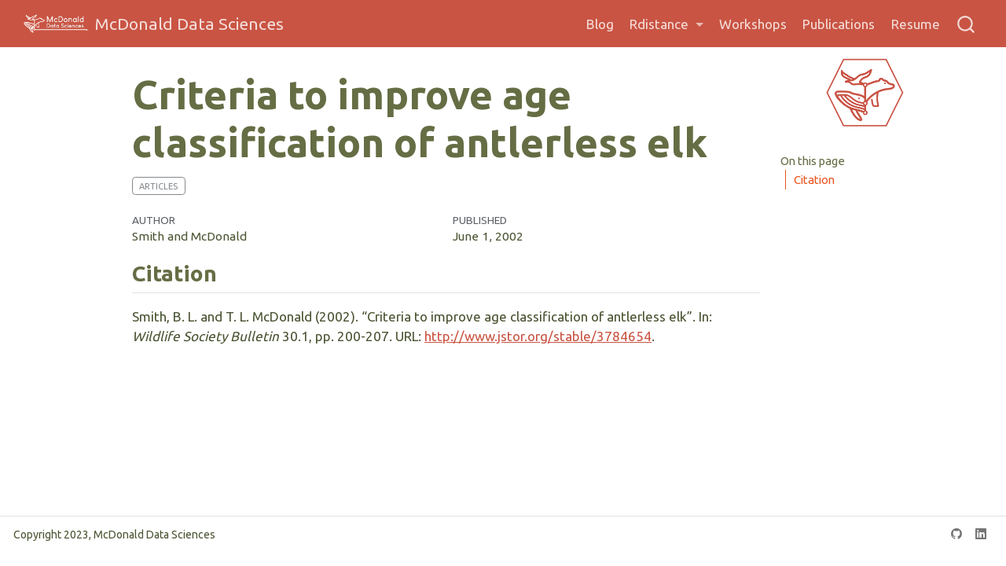

--- FILE ---
content_type: text/html; charset=UTF-8
request_url: https://mcdonalddata.science/pubs/pub_smith2002
body_size: 6567
content:
<!DOCTYPE html>
<html xmlns="http://www.w3.org/1999/xhtml" lang="en" xml:lang="en"><head>

<meta charset="utf-8">
<meta name="generator" content="quarto-1.6.42">

<meta name="viewport" content="width=device-width, initial-scale=1.0, user-scalable=yes">

<meta name="author" content="Smith and McDonald">
<meta name="dcterms.date" content="2002-06-01">

<title>Criteria to improve age classification of antlerless elk</title>
<style>
code{white-space: pre-wrap;}
span.smallcaps{font-variant: small-caps;}
div.columns{display: flex; gap: min(4vw, 1.5em);}
div.column{flex: auto; overflow-x: auto;}
div.hanging-indent{margin-left: 1.5em; text-indent: -1.5em;}
ul.task-list{list-style: none;}
ul.task-list li input[type="checkbox"] {
  width: 0.8em;
  margin: 0 0.8em 0.2em -1em; /* quarto-specific, see https://github.com/quarto-dev/quarto-cli/issues/4556 */ 
  vertical-align: middle;
}
</style>


<script src="../site_libs/quarto-nav/quarto-nav.js"></script>
<script src="../site_libs/quarto-nav/headroom.min.js"></script>
<script src="../site_libs/clipboard/clipboard.min.js"></script>
<script src="../site_libs/quarto-search/autocomplete.umd.js"></script>
<script src="../site_libs/quarto-search/fuse.min.js"></script>
<script src="../site_libs/quarto-search/quarto-search.js"></script>
<meta name="quarto:offset" content="../">
<link href=".././art/logo_square.png" rel="icon" type="image/png">
<script src="../site_libs/quarto-html/quarto.js"></script>
<script src="../site_libs/quarto-html/popper.min.js"></script>
<script src="../site_libs/quarto-html/tippy.umd.min.js"></script>
<script src="../site_libs/quarto-html/anchor.min.js"></script>
<link href="../site_libs/quarto-html/tippy.css" rel="stylesheet">
<link href="../site_libs/quarto-html/quarto-syntax-highlighting-2f5df379a58b258e96c21c0638c20c03.css" rel="stylesheet" id="quarto-text-highlighting-styles">
<script src="../site_libs/bootstrap/bootstrap.min.js"></script>
<link href="../site_libs/bootstrap/bootstrap-icons.css" rel="stylesheet">
<link href="../site_libs/bootstrap/bootstrap-fd662fd4823ccbfce16219004b6da5bc.min.css" rel="stylesheet" append-hash="true" id="quarto-bootstrap" data-mode="light">
<script id="quarto-search-options" type="application/json">{
  "location": "navbar",
  "copy-button": false,
  "collapse-after": 3,
  "panel-placement": "end",
  "type": "overlay",
  "limit": 50,
  "keyboard-shortcut": [
    "f",
    "/",
    "s"
  ],
  "show-item-context": false,
  "language": {
    "search-no-results-text": "No results",
    "search-matching-documents-text": "matching documents",
    "search-copy-link-title": "Copy link to search",
    "search-hide-matches-text": "Hide additional matches",
    "search-more-match-text": "more match in this document",
    "search-more-matches-text": "more matches in this document",
    "search-clear-button-title": "Clear",
    "search-text-placeholder": "",
    "search-detached-cancel-button-title": "Cancel",
    "search-submit-button-title": "Submit",
    "search-label": "Search"
  }
}</script>


<link rel="stylesheet" href="../styles.css">
<meta property="og:title" content="Criteria to improve age classification of antlerless elk">
<meta property="og:description" content="">
<meta name="twitter:title" content="Criteria to improve age classification of antlerless elk">
<meta name="twitter:description" content="">
<meta name="twitter:card" content="summary">
</head>

<body class="nav-fixed">

<div id="quarto-search-results"></div>
  <header id="quarto-header" class="headroom fixed-top">
    <nav class="navbar navbar-expand-lg " data-bs-theme="dark">
      <div class="navbar-container container-fluid">
      <div class="navbar-brand-container mx-auto">
    <a href="../index.html" class="navbar-brand navbar-brand-logo">
    <img src="../art/LogoAndName_white.png" alt="" class="navbar-logo">
    </a>
    <a class="navbar-brand" href="../index.html">
    <span class="navbar-title">McDonald Data Sciences</span>
    </a>
  </div>
            <div id="quarto-search" class="" title="Search"></div>
          <button class="navbar-toggler" type="button" data-bs-toggle="collapse" data-bs-target="#navbarCollapse" aria-controls="navbarCollapse" role="menu" aria-expanded="false" aria-label="Toggle navigation" onclick="if (window.quartoToggleHeadroom) { window.quartoToggleHeadroom(); }">
  <span class="navbar-toggler-icon"></span>
</button>
          <div class="collapse navbar-collapse" id="navbarCollapse">
            <ul class="navbar-nav navbar-nav-scroll ms-auto">
  <li class="nav-item">
    <a class="nav-link" href="../blog.html"> 
<span class="menu-text">Blog</span></a>
  </li>  
  <li class="nav-item dropdown ">
    <a class="nav-link dropdown-toggle" href="#" id="nav-menu-rdistance" role="link" data-bs-toggle="dropdown" aria-expanded="false">
 <span class="menu-text">Rdistance</span>
    </a>
    <ul class="dropdown-menu dropdown-menu-end" aria-labelledby="nav-menu-rdistance">    
        <li>
    <a class="dropdown-item" href="../Rdistance.html">
 <span class="dropdown-text">Tutorials</span></a>
  </li>  
        <li>
    <a class="dropdown-item" href="../Distance_Primer/AA_Intro.html">
 <span class="dropdown-text">Primer</span></a>
  </li>  
    </ul>
  </li>
  <li class="nav-item">
    <a class="nav-link" href="../workshops.html"> 
<span class="menu-text">Workshops</span></a>
  </li>  
  <li class="nav-item">
    <a class="nav-link" href="../publications.html"> 
<span class="menu-text">Publications</span></a>
  </li>  
  <li class="nav-item">
    <a class="nav-link" href="../resume.html"> 
<span class="menu-text">Resume</span></a>
  </li>  
</ul>
          </div> <!-- /navcollapse -->
            <div class="quarto-navbar-tools">
</div>
      </div> <!-- /container-fluid -->
    </nav>
</header>
<!-- content -->
<div id="quarto-content" class="quarto-container page-columns page-rows-contents page-layout-article page-navbar">
<!-- sidebar -->
<!-- margin-sidebar -->
    <div id="quarto-margin-sidebar" class="sidebar margin-sidebar"><div class="quarto-margin-header"><div class="margin-header-item">
<div class="quarto-figure quarto-figure-center">
<figure class="figure">
<p><img src="..\art/logoHex.png" class="img-fluid quarto-figure quarto-figure-center figure-img" width="100"></p>
</figure>
</div>
</div></div>
        <nav id="TOC" role="doc-toc" class="toc-active">
    <h2 id="toc-title">On this page</h2>
   
  <ul>
  <li><a href="#citation" id="toc-citation" class="nav-link active" data-scroll-target="#citation">Citation</a></li>
  </ul>
</nav>
    </div>
<!-- main -->
<main class="content" id="quarto-document-content">

<header id="title-block-header" class="quarto-title-block default">
<div class="quarto-title">
<h1 class="title">Criteria to improve age classification of antlerless elk</h1>
  <div class="quarto-categories">
    <div class="quarto-category">Articles</div>
  </div>
  </div>



<div class="quarto-title-meta">

    <div>
    <div class="quarto-title-meta-heading">Author</div>
    <div class="quarto-title-meta-contents">
             <p>Smith and McDonald </p>
          </div>
  </div>
    
    <div>
    <div class="quarto-title-meta-heading">Published</div>
    <div class="quarto-title-meta-contents">
      <p class="date">June 1, 2002</p>
    </div>
  </div>
  
    
  </div>
  


</header>


<section id="citation" class="level2">
<h2 class="anchored" data-anchor-id="citation">Citation</h2>
<p>Smith, B. L. and T. L. McDonald (2002). “Criteria to improve age classification of antlerless elk”. In: <em>Wildlife Society Bulletin</em> 30.1, pp.&nbsp;200-207. URL: <a href="http://www.jstor.org/stable/3784654">http://www.jstor.org/stable/3784654</a>.</p>


</section>

</main> <!-- /main -->
<script id="quarto-html-after-body" type="application/javascript">
window.document.addEventListener("DOMContentLoaded", function (event) {
  const toggleBodyColorMode = (bsSheetEl) => {
    const mode = bsSheetEl.getAttribute("data-mode");
    const bodyEl = window.document.querySelector("body");
    if (mode === "dark") {
      bodyEl.classList.add("quarto-dark");
      bodyEl.classList.remove("quarto-light");
    } else {
      bodyEl.classList.add("quarto-light");
      bodyEl.classList.remove("quarto-dark");
    }
  }
  const toggleBodyColorPrimary = () => {
    const bsSheetEl = window.document.querySelector("link#quarto-bootstrap");
    if (bsSheetEl) {
      toggleBodyColorMode(bsSheetEl);
    }
  }
  toggleBodyColorPrimary();  
  const icon = "";
  const anchorJS = new window.AnchorJS();
  anchorJS.options = {
    placement: 'right',
    icon: icon
  };
  anchorJS.add('.anchored');
  const isCodeAnnotation = (el) => {
    for (const clz of el.classList) {
      if (clz.startsWith('code-annotation-')) {                     
        return true;
      }
    }
    return false;
  }
  const onCopySuccess = function(e) {
    // button target
    const button = e.trigger;
    // don't keep focus
    button.blur();
    // flash "checked"
    button.classList.add('code-copy-button-checked');
    var currentTitle = button.getAttribute("title");
    button.setAttribute("title", "Copied!");
    let tooltip;
    if (window.bootstrap) {
      button.setAttribute("data-bs-toggle", "tooltip");
      button.setAttribute("data-bs-placement", "left");
      button.setAttribute("data-bs-title", "Copied!");
      tooltip = new bootstrap.Tooltip(button, 
        { trigger: "manual", 
          customClass: "code-copy-button-tooltip",
          offset: [0, -8]});
      tooltip.show();    
    }
    setTimeout(function() {
      if (tooltip) {
        tooltip.hide();
        button.removeAttribute("data-bs-title");
        button.removeAttribute("data-bs-toggle");
        button.removeAttribute("data-bs-placement");
      }
      button.setAttribute("title", currentTitle);
      button.classList.remove('code-copy-button-checked');
    }, 1000);
    // clear code selection
    e.clearSelection();
  }
  const getTextToCopy = function(trigger) {
      const codeEl = trigger.previousElementSibling.cloneNode(true);
      for (const childEl of codeEl.children) {
        if (isCodeAnnotation(childEl)) {
          childEl.remove();
        }
      }
      return codeEl.innerText;
  }
  const clipboard = new window.ClipboardJS('.code-copy-button:not([data-in-quarto-modal])', {
    text: getTextToCopy
  });
  clipboard.on('success', onCopySuccess);
  if (window.document.getElementById('quarto-embedded-source-code-modal')) {
    const clipboardModal = new window.ClipboardJS('.code-copy-button[data-in-quarto-modal]', {
      text: getTextToCopy,
      container: window.document.getElementById('quarto-embedded-source-code-modal')
    });
    clipboardModal.on('success', onCopySuccess);
  }
    var localhostRegex = new RegExp(/^(?:http|https):\/\/localhost\:?[0-9]*\//);
    var mailtoRegex = new RegExp(/^mailto:/);
      var filterRegex = new RegExp('/' + window.location.host + '/');
    var isInternal = (href) => {
        return filterRegex.test(href) || localhostRegex.test(href) || mailtoRegex.test(href);
    }
    // Inspect non-navigation links and adorn them if external
 	var links = window.document.querySelectorAll('a[href]:not(.nav-link):not(.navbar-brand):not(.toc-action):not(.sidebar-link):not(.sidebar-item-toggle):not(.pagination-link):not(.no-external):not([aria-hidden]):not(.dropdown-item):not(.quarto-navigation-tool):not(.about-link)');
    for (var i=0; i<links.length; i++) {
      const link = links[i];
      if (!isInternal(link.href)) {
        // undo the damage that might have been done by quarto-nav.js in the case of
        // links that we want to consider external
        if (link.dataset.originalHref !== undefined) {
          link.href = link.dataset.originalHref;
        }
      }
    }
  function tippyHover(el, contentFn, onTriggerFn, onUntriggerFn) {
    const config = {
      allowHTML: true,
      maxWidth: 500,
      delay: 100,
      arrow: false,
      appendTo: function(el) {
          return el.parentElement;
      },
      interactive: true,
      interactiveBorder: 10,
      theme: 'quarto',
      placement: 'bottom-start',
    };
    if (contentFn) {
      config.content = contentFn;
    }
    if (onTriggerFn) {
      config.onTrigger = onTriggerFn;
    }
    if (onUntriggerFn) {
      config.onUntrigger = onUntriggerFn;
    }
    window.tippy(el, config); 
  }
  const noterefs = window.document.querySelectorAll('a[role="doc-noteref"]');
  for (var i=0; i<noterefs.length; i++) {
    const ref = noterefs[i];
    tippyHover(ref, function() {
      // use id or data attribute instead here
      let href = ref.getAttribute('data-footnote-href') || ref.getAttribute('href');
      try { href = new URL(href).hash; } catch {}
      const id = href.replace(/^#\/?/, "");
      const note = window.document.getElementById(id);
      if (note) {
        return note.innerHTML;
      } else {
        return "";
      }
    });
  }
  const xrefs = window.document.querySelectorAll('a.quarto-xref');
  const processXRef = (id, note) => {
    // Strip column container classes
    const stripColumnClz = (el) => {
      el.classList.remove("page-full", "page-columns");
      if (el.children) {
        for (const child of el.children) {
          stripColumnClz(child);
        }
      }
    }
    stripColumnClz(note)
    if (id === null || id.startsWith('sec-')) {
      // Special case sections, only their first couple elements
      const container = document.createElement("div");
      if (note.children && note.children.length > 2) {
        container.appendChild(note.children[0].cloneNode(true));
        for (let i = 1; i < note.children.length; i++) {
          const child = note.children[i];
          if (child.tagName === "P" && child.innerText === "") {
            continue;
          } else {
            container.appendChild(child.cloneNode(true));
            break;
          }
        }
        if (window.Quarto?.typesetMath) {
          window.Quarto.typesetMath(container);
        }
        return container.innerHTML
      } else {
        if (window.Quarto?.typesetMath) {
          window.Quarto.typesetMath(note);
        }
        return note.innerHTML;
      }
    } else {
      // Remove any anchor links if they are present
      const anchorLink = note.querySelector('a.anchorjs-link');
      if (anchorLink) {
        anchorLink.remove();
      }
      if (window.Quarto?.typesetMath) {
        window.Quarto.typesetMath(note);
      }
      if (note.classList.contains("callout")) {
        return note.outerHTML;
      } else {
        return note.innerHTML;
      }
    }
  }
  for (var i=0; i<xrefs.length; i++) {
    const xref = xrefs[i];
    tippyHover(xref, undefined, function(instance) {
      instance.disable();
      let url = xref.getAttribute('href');
      let hash = undefined; 
      if (url.startsWith('#')) {
        hash = url;
      } else {
        try { hash = new URL(url).hash; } catch {}
      }
      if (hash) {
        const id = hash.replace(/^#\/?/, "");
        const note = window.document.getElementById(id);
        if (note !== null) {
          try {
            const html = processXRef(id, note.cloneNode(true));
            instance.setContent(html);
          } finally {
            instance.enable();
            instance.show();
          }
        } else {
          // See if we can fetch this
          fetch(url.split('#')[0])
          .then(res => res.text())
          .then(html => {
            const parser = new DOMParser();
            const htmlDoc = parser.parseFromString(html, "text/html");
            const note = htmlDoc.getElementById(id);
            if (note !== null) {
              const html = processXRef(id, note);
              instance.setContent(html);
            } 
          }).finally(() => {
            instance.enable();
            instance.show();
          });
        }
      } else {
        // See if we can fetch a full url (with no hash to target)
        // This is a special case and we should probably do some content thinning / targeting
        fetch(url)
        .then(res => res.text())
        .then(html => {
          const parser = new DOMParser();
          const htmlDoc = parser.parseFromString(html, "text/html");
          const note = htmlDoc.querySelector('main.content');
          if (note !== null) {
            // This should only happen for chapter cross references
            // (since there is no id in the URL)
            // remove the first header
            if (note.children.length > 0 && note.children[0].tagName === "HEADER") {
              note.children[0].remove();
            }
            const html = processXRef(null, note);
            instance.setContent(html);
          } 
        }).finally(() => {
          instance.enable();
          instance.show();
        });
      }
    }, function(instance) {
    });
  }
      let selectedAnnoteEl;
      const selectorForAnnotation = ( cell, annotation) => {
        let cellAttr = 'data-code-cell="' + cell + '"';
        let lineAttr = 'data-code-annotation="' +  annotation + '"';
        const selector = 'span[' + cellAttr + '][' + lineAttr + ']';
        return selector;
      }
      const selectCodeLines = (annoteEl) => {
        const doc = window.document;
        const targetCell = annoteEl.getAttribute("data-target-cell");
        const targetAnnotation = annoteEl.getAttribute("data-target-annotation");
        const annoteSpan = window.document.querySelector(selectorForAnnotation(targetCell, targetAnnotation));
        const lines = annoteSpan.getAttribute("data-code-lines").split(",");
        const lineIds = lines.map((line) => {
          return targetCell + "-" + line;
        })
        let top = null;
        let height = null;
        let parent = null;
        if (lineIds.length > 0) {
            //compute the position of the single el (top and bottom and make a div)
            const el = window.document.getElementById(lineIds[0]);
            top = el.offsetTop;
            height = el.offsetHeight;
            parent = el.parentElement.parentElement;
          if (lineIds.length > 1) {
            const lastEl = window.document.getElementById(lineIds[lineIds.length - 1]);
            const bottom = lastEl.offsetTop + lastEl.offsetHeight;
            height = bottom - top;
          }
          if (top !== null && height !== null && parent !== null) {
            // cook up a div (if necessary) and position it 
            let div = window.document.getElementById("code-annotation-line-highlight");
            if (div === null) {
              div = window.document.createElement("div");
              div.setAttribute("id", "code-annotation-line-highlight");
              div.style.position = 'absolute';
              parent.appendChild(div);
            }
            div.style.top = top - 2 + "px";
            div.style.height = height + 4 + "px";
            div.style.left = 0;
            let gutterDiv = window.document.getElementById("code-annotation-line-highlight-gutter");
            if (gutterDiv === null) {
              gutterDiv = window.document.createElement("div");
              gutterDiv.setAttribute("id", "code-annotation-line-highlight-gutter");
              gutterDiv.style.position = 'absolute';
              const codeCell = window.document.getElementById(targetCell);
              const gutter = codeCell.querySelector('.code-annotation-gutter');
              gutter.appendChild(gutterDiv);
            }
            gutterDiv.style.top = top - 2 + "px";
            gutterDiv.style.height = height + 4 + "px";
          }
          selectedAnnoteEl = annoteEl;
        }
      };
      const unselectCodeLines = () => {
        const elementsIds = ["code-annotation-line-highlight", "code-annotation-line-highlight-gutter"];
        elementsIds.forEach((elId) => {
          const div = window.document.getElementById(elId);
          if (div) {
            div.remove();
          }
        });
        selectedAnnoteEl = undefined;
      };
        // Handle positioning of the toggle
    window.addEventListener(
      "resize",
      throttle(() => {
        elRect = undefined;
        if (selectedAnnoteEl) {
          selectCodeLines(selectedAnnoteEl);
        }
      }, 10)
    );
    function throttle(fn, ms) {
    let throttle = false;
    let timer;
      return (...args) => {
        if(!throttle) { // first call gets through
            fn.apply(this, args);
            throttle = true;
        } else { // all the others get throttled
            if(timer) clearTimeout(timer); // cancel #2
            timer = setTimeout(() => {
              fn.apply(this, args);
              timer = throttle = false;
            }, ms);
        }
      };
    }
      // Attach click handler to the DT
      const annoteDls = window.document.querySelectorAll('dt[data-target-cell]');
      for (const annoteDlNode of annoteDls) {
        annoteDlNode.addEventListener('click', (event) => {
          const clickedEl = event.target;
          if (clickedEl !== selectedAnnoteEl) {
            unselectCodeLines();
            const activeEl = window.document.querySelector('dt[data-target-cell].code-annotation-active');
            if (activeEl) {
              activeEl.classList.remove('code-annotation-active');
            }
            selectCodeLines(clickedEl);
            clickedEl.classList.add('code-annotation-active');
          } else {
            // Unselect the line
            unselectCodeLines();
            clickedEl.classList.remove('code-annotation-active');
          }
        });
      }
  const findCites = (el) => {
    const parentEl = el.parentElement;
    if (parentEl) {
      const cites = parentEl.dataset.cites;
      if (cites) {
        return {
          el,
          cites: cites.split(' ')
        };
      } else {
        return findCites(el.parentElement)
      }
    } else {
      return undefined;
    }
  };
  var bibliorefs = window.document.querySelectorAll('a[role="doc-biblioref"]');
  for (var i=0; i<bibliorefs.length; i++) {
    const ref = bibliorefs[i];
    const citeInfo = findCites(ref);
    if (citeInfo) {
      tippyHover(citeInfo.el, function() {
        var popup = window.document.createElement('div');
        citeInfo.cites.forEach(function(cite) {
          var citeDiv = window.document.createElement('div');
          citeDiv.classList.add('hanging-indent');
          citeDiv.classList.add('csl-entry');
          var biblioDiv = window.document.getElementById('ref-' + cite);
          if (biblioDiv) {
            citeDiv.innerHTML = biblioDiv.innerHTML;
          }
          popup.appendChild(citeDiv);
        });
        return popup.innerHTML;
      });
    }
  }
});
</script>
</div> <!-- /content -->
<footer class="footer">
  <div class="nav-footer">
    <div class="nav-footer-left">
<p>Copyright 2023, McDonald Data Sciences</p>
</div>   
    <div class="nav-footer-center">
      &nbsp;
    </div>
    <div class="nav-footer-right">
      <ul class="footer-items list-unstyled">
    <li class="nav-item compact">
    <a class="nav-link" href="https://github.com/tmcd82070">
      <i class="bi bi-github" role="img">
</i> 
    </a>
  </li>  
    <li class="nav-item compact">
    <a class="nav-link" href="https://www.linkedin.com/in/trent-mcdonald">
      <i class="bi bi-linkedin" role="img">
</i> 
    </a>
  </li>  
</ul>
    </div>
  </div>
</footer>





<script async id="netlify-rum-container" src="/.netlify/scripts/rum" data-netlify-rum-site-id="3718a5cc-c91a-4962-b343-e0ee30a9f3f1" data-netlify-deploy-branch="" data-netlify-deploy-context="production" data-netlify-cwv-token="eyJhbGciOiJIUzI1NiIsInR5cCI6IkpXVCJ9.eyJzaXRlX2lkIjoiMzcxOGE1Y2MtYzkxYS00OTYyLWIzNDMtZTBlZTMwYTlmM2YxIiwiYWNjb3VudF9pZCI6IjYzY2M4MTlmYzJkOWE1MGI3NDFkZWJhNSIsImRlcGxveV9pZCI6IjY5M2I2ZWI3ZjczMGE2OGIxOGIxYTc4MCIsImlzc3VlciI6Im5mc2VydmVyIn0.Kw83SZLxnqKcZS0sRiN7dPT18fQHI-kjQHrDni_7APM"></script></body></html>

--- FILE ---
content_type: text/css; charset=UTF-8
request_url: https://mcdonalddata.science/styles.css
body_size: 438
content:
/* css styles */
:root{
   --logoprimary: #C95443; 
   --logosecondary: #8E755E; 
   --primary: #656d44;
   --secondary: #51768d;
   --base: #4a5432;
   --accent: #f9930d;
}
/*
body {
  background-image: url("art/background2.jpg");
  background-attachment: fixed;
  background-repeat: repeat;
  background-position: top ;
}
*/
h1{
  color: var(--primary);
}
h2{
  color: var(--primary);
}
h3{
  color: var(--primary);
}
p{
  color: var(--base);
}
h1.title {
  font-size: 300%;
}
p.todo {
  color: rgb(255,0,0);
  font-size: 150%;
}
p.subtitle {
  text-align: left;
}
hr{
  opacity:1;
  color:var(--logoprimary);
  margin-top:1.5em;
  margin-bottom:1.5em;
}
.centered {
  text-align: center !important
}
